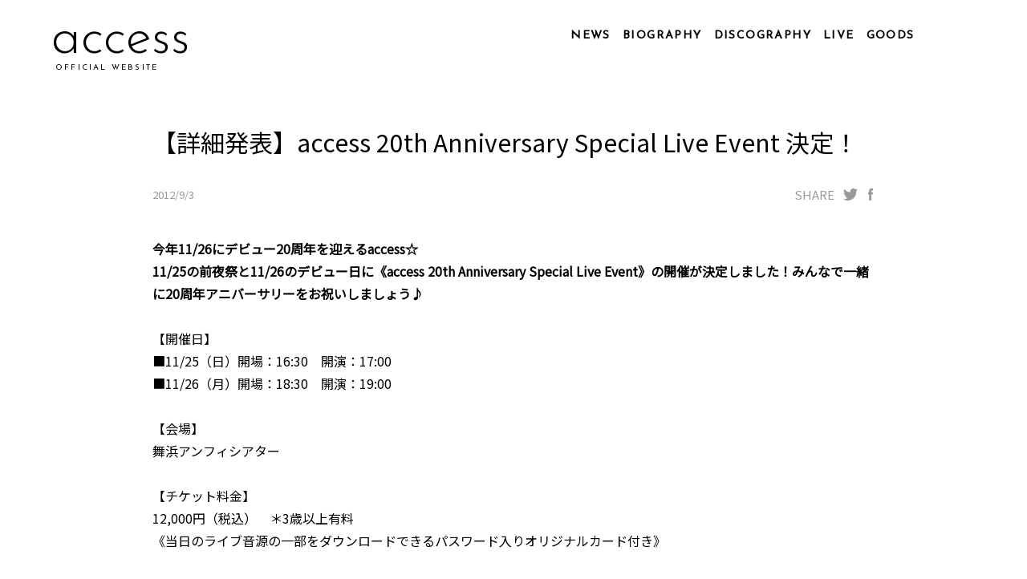

--- FILE ---
content_type: text/html; charset=UTF-8
request_url: https://admin.www.access-web.jp/news_detail.php?id=267
body_size: 3007
content:

<!DOCTYPE html>
<html lang="ja">
<head>
  <meta charset="utf-8">
  <meta name="viewport" content="width=device-width, initial-scale=1.0, minimum-scale=1.0, maximum-scale=1.0, user-scalable=0">
  <title>NEWS | access official website</title>
    <link rel="canonical" content="http://www.access-web.jp/">
  <!-- <meta name="format-detection" content="telephone=no"> -->
  <meta name="Keywords" content="access,アクセス,axs,浅倉大介,貴水博之,大ちゃん,HIRO,アククラ,シンクビート,sync beat" />
  <meta name="description" content="accessオフィシャルサイト。ニュース、バイオグラフィー、ディスコグラフィー、LIVE情報など。">
  <meta property="og:locale" content="ja_JP">
  <meta property="og:type" content="article">
  <meta property="og:title" content="【詳細発表】access 20th Anniversary Special Live Event 決定！">
  <meta property="og:description" content="【詳細発表】access 20th Anniversary Special Live Event 決定！">
  <meta property="og:url" content="https://admin.www.access-web.jp/news_detail.php?id=267">
  <meta property="og:image" content="https://admin.www.access-web.jp/common/images/ogp-image.jpg?20240603">
  <meta name="twitter:card" content="summary_large_image">
  <meta name="twitter:site" content="@access_official" />	        <meta name="twitter:title" content="access official website">
  <meta name="twitter:description" content="【詳細発表】access 20th Anniversary Special Live Event 決定！">
  <meta name="twitter:image" content="https://admin.www.access-web.jp/common/images/ogp-image.jpg?20240603">
  <meta name="theme-color" content="#000000">   <!-- for Android Chrom Tab Color -->
  <!-- icon,favicon -->
  <link rel="icon" href="favicon.ico">
  <link rel="apple-touch-icon" sizes="180x180" href="apple-touch-icon.png">
  <meta name="application-name" content="【詳細発表】access 20th Anniversary Special Live Event 決定！"/>
  <meta name="apple-mobile-web-app-title" content="【詳細発表】access 20th Anniversary Special Live Event 決定！">

  <!--ページ専-->
  <link rel="stylesheet" href="common/css/news.css?v=20230329" media="all">
  <!--共通-->
  <script type="text/javascript" src="common/js/jquery-2.2.4.min.js"></script>
  <script type="text/javascript" src="common/js/jquery-ui.min.js"></script>
  <script type="text/javascript" src="common/js/common.js"></script>
  <!--ページ専-->
  <script type="text/javascript" src="common/js/jquery.inview.min.js"></script>
  <script type="text/javascript" src="common/js/shuffle-letters.js"></script>

  <!-- shuffle-letters↓ -->
  <script type="text/javascript">
  $(function(){
    var slt = document.querySelectorAll('.shuffle_letters');
    window.setTimeout( function() {
      for( var i=0; i<slt.length; i++) {  slt[i].hidden = false; }
      shuffleLetters(slt,{
        step: 5,
        fps: 13
      });
    } , 300 );   });
</script>
<!-- shuffle-letters ↑ -->
</head>


<body id="top">
  <div class="bodyWrapper">

    <section class="section_upper">
      <a href="https://admin.www.access-web.jp/" id="accessText" class="shuffle_letters" hidden>access</a>
      <div class="mask_area"></div>
      <!-- ヘッダーはここから -->
      <div id="header" class="lwr">
          <ul class="pcNavi">
    <li class="navi00"><a href="https://admin.www.access-web.jp/news.php"><p class="shuffle_letters" hidden>NEWS</p></a></li>
    <li class="navi01"><a href="https://admin.www.access-web.jp/biography_p.php"><p class="shuffle_letters" hidden>BIOGRAPHY</p></a></li>
    <li class="navi02"><a href="https://admin.www.access-web.jp/discography.php"><p class="shuffle_letters" hidden>DISCOGRAPHY</p></a></li>
    <li class="navi03"><a href="https://admin.www.access-web.jp/live.php"><p class="shuffle_letters" hidden>LIVE</p></a></li>
    <li class="navi05"><a href="https://access-store.jp/" target="_blank"><p class="shuffle_letters" hidden>GOODS</p></a></li>
        <li class="navi07 sns"><a href="https://www.youtube.com/user/accessofficial" target="_blank"></a></li>
    <li class="navi08 sns"><a href="https://fanicon.net/fancommunities/2058" target="_blank"></a></li>
    <li class="navi09 sns"><a href="https://twitter.com/access_official" target="_blank"></a></li>
  </ul>
  <div class="spmenu">
    <div class="burger" id="icoburger">
      <div class="burger-lines"></div>
    </div>
    <!-- <p class="menup">MENU</p> -->
    <div class="spdl" id="drwmenu">

      <div class="clearfix">
        <div class="linkline"><a href="https://admin.www.access-web.jp/news.php" ><p class="activebtn">NEWS</p></a></div>
        <div class="linkline"><a href="https://admin.www.access-web.jp/biography_p.php"><p class="activebtn">BIOGRAPHY</p></a></div>
        <div class="linkline"><a href="https://admin.www.access-web.jp/discography.php"><p class="activebtn">DISCOGRAPHY</p></a></div>
        <div class="linkline"><a href="https://admin.www.access-web.jp/live.php"><p class="activebtn">LIVE</p></a></div>
        <div class="linkline"><a href="https://access-store.jp/" target="_blank"><p class="activebtn">GOODS</p></a></div>
      </div>
      <div class="linkline sns clearfix">
                <div class="ytb"><a href="https://www.youtube.com/user/accessofficial" target="_blank">YOUTUBE</a></div>
        <div class="nico"><a href="https://fanicon.net/fancommunities/2058" target="_blank">NICONICO</a></div>
        <div class="twt"><a href="https://twitter.com/access_official" target="_blank">TWITTER</a></div>
      </div>

    </div>
  </div>
      </div>
      <!-- ヘッダーはここまで -->
    </section>

    <div id="MainWrapper">
      <section class="section_general">
        <div id="newsArea" class="news_area">
          <!-- <div id="newstitle" class="shuffle_letters block_title" hidden>NEWS</div> -->
          <!-- <div class="leader_wrap"><div class="leader"></div></div> -->

          <div class="newsDetailArea">
            <div class="newsHead">
                  <div class="newsTitle">【詳細発表】access 20th Anniversary Special Live Event 決定！</div>
    <div class="dateSns">
            <div class="newsDate">2012/9/3
</div>
      <div class="snsShare">
        <span>SHARE</span>
        <div class="twitter">
                              <a href="https://twitter.com/intent/tweet?url=https://admin.www.access-web.jp/news_detail.php?id=267&text=【詳細発表】access 20th Anniversary Special Live Event 決定！" target="_blank"></a>
        </div>
        <div class="facebook">
                <a href="https://www.facebook.com/sharer/sharer.php?u=https://admin.www.access-web.jp/news_detail.php?id=267" target="_blank"></a>
      </div>
    </div>
  </div>
  <div class="newsContsWrap">
    <div class="newsBody">
      <p>
        <span class="bold">今年11/26にデビュー20周年を迎えるaccess☆<br />11/25の前夜祭と11/26のデビュー日に《access 20th Anniversary Special Live Event》の開催が決定しました！みんなで一緒に20周年アニバーサリーをお祝いしましょう♪</span><br /><br />【開催日】<br />■11/25（日）開場：16:30　開演：17:00<br />■11/26（月）開場：18:30　開演：19:00<br /><br />【会場】<br />舞浜アンフィシアター<br /><br />【チケット料金】<br />12,000円（税込）　＊3歳以上有料<br />《当日のライブ音源の一部をダウンロードできるパスワード入りオリジナルカード付き》<br /><br />【問い合わせ】<br />ホットスタッフプロモーション　03-5720-9999<br /><br />【チケット一般発売】<br />10/13（土）～<br /><br />＊FCチケット先行予約のご案内は近日中に各FCから発送させて頂きます。    </p>
  </div>
</div>
            </div>
          </div>
          <div class="btnBack">
            <!-- <button class="btn" type="button" onclick="history.back()">戻る</button> -->
            <a class="animated-arrow" href="javascript:history.back();">
              <span class="abs_box"></span>
              <span class="the-arrow -left"><span class="shaft"></span></span>
              <span class="main">
                <span class="text">BACK</span>
                <span class="the-arrow -right"><span class="shaft"></span></span>
              </span>
            </a>
          </div>
        </div>
      </section>  <!-- /.section_general -->  <!-- /#contents -->
    </div><!-- #MainWrapper -->



    <!-- フッターはここから -->
    <div id="footer">
  <div class="inner">
    <ul class="ftNavi">
      <li class="news"><a href="https://admin.www.access-web.jp/news.php"><span>NEWS</span></a></li>
      <li class="biog"><a href="https://admin.www.access-web.jp/biography_p.php"><span>BIOGRAPHY</span></a></li>
      <li class="disc"><a href="https://admin.www.access-web.jp/discography.php"><span>DISCOGRAPHY</span></a></li>
      <li class="live"><a href="https://admin.www.access-web.jp/live.php"><span>LIVE</span></a></li>
      <li class="good"><a href="https://access-store.jp/" target="_blank"><span>GOODS</span></a></li>
    </ul>
    <ul class="fsnsNavi">
            <li class="ytb"><a href="https://www.youtube.com/user/accessofficial" target="_blank"><p></p></a></li>
      <li class="nico"><a href="https://fanicon.net/fancommunities/2058" target="_blank"><p></p></a></li>
      <li class="twt"><a href="https://twitter.com/access_official" target="_blank"><p></p></a></li>
    </ul>
    <div class="copy"><span class="at">©</span><span class="ac">access</span>ALL RIGHTS RESERVED</div>
    <div class="scrollUp">
      <a href="#top">PAGETOP</a>
    </div>
  </div>
</div>
    <!-- フッターはここまで --><!-- /.bodyWrap -->

  </div>
</body>
</html>


--- FILE ---
content_type: image/svg+xml
request_url: https://admin.www.access-web.jp/common/images/svg/icon_ytb_wht.svg
body_size: 795
content:
<?xml version="1.0" encoding="utf-8"?>
<!-- Generator: Adobe Illustrator 24.0.2, SVG Export Plug-In . SVG Version: 6.00 Build 0)  -->
<svg version="1.0" id="Layer_1" xmlns="http://www.w3.org/2000/svg" xmlns:xlink="http://www.w3.org/1999/xlink" x="0px" y="0px"
	 width="22px" height="30px" viewBox="0 0 22 30" style="enable-background:new 0 0 22 30;" xml:space="preserve">
<style type="text/css">
	.st0{fill:#FFFFFF;}
</style>
<title>yt_icon_mono_dark</title>
<path class="st0" d="M21.2,9.8c-0.2-0.9-1-1.6-1.9-1.9C17.7,7.5,11,7.5,11,7.5s-6.7,0-8.3,0.4C1.8,8.2,1,8.9,0.8,9.8
	C0.4,11.5,0.4,15,0.4,15s0,3.5,0.4,5.2c0.2,0.9,1,1.6,1.9,1.9c1.7,0.4,8.3,0.4,8.3,0.4s6.7,0,8.3-0.4c0.9-0.3,1.6-1,1.9-1.9
	c0.4-1.7,0.4-5.2,0.4-5.2S21.6,11.5,21.2,9.8z M8.8,18.2v-6.3l5.6,3.2L8.8,18.2z"/>
</svg>


--- FILE ---
content_type: text/javascript
request_url: https://admin.www.access-web.jp/common/js/shuffle-letters.js
body_size: 11197
content:
(function(f){if(typeof exports==="object"&&typeof module!=="undefined"){module.exports=f()}else if(typeof define==="function"&&define.amd){define([],f)}else{var g;if(typeof window!=="undefined"){g=window}else if(typeof global!=="undefined"){g=global}else if(typeof self!=="undefined"){g=self}else{g=this}g.shuffleLetters=f()}})(function(){var define,module,exports;return(function e(t,n,r){function s(o,u){if(!n[o]){if(!t[o]){var a=typeof require=="function"&&require;if(!u&&a)return a(o,!0);if(i)return i(o,!0);var f=new Error("Cannot find module '"+o+"'");throw f.code="MODULE_NOT_FOUND",f}var l=n[o]={exports:{}};t[o][0].call(l.exports,function(e){var n=t[o][1][e];return s(n?n:e)},l,l.exports,e,t,n,r)}return n[o].exports}var i=typeof require=="function"&&require;for(var o=0;o<r.length;o++)s(r[o]);return s})({1:[function(require,module,exports){module.exports={"default":require("core-js/library/fn/array/from"),__esModule:true};},{"core-js/library/fn/array/from":4}],2:[function(require,module,exports){module.exports={"default":require("core-js/library/fn/object/assign"),__esModule:true};},{"core-js/library/fn/object/assign":5}],3:[function(require,module,exports){module.exports={"default":require("core-js/library/fn/promise"),__esModule:true};},{"core-js/library/fn/promise":6}],4:[function(require,module,exports){require('../../modules/es6.string.iterator');require('../../modules/es6.array.from');module.exports=require('../../modules/_core').Array.from;},{"../../modules/_core":14,"../../modules/es6.array.from":71,"../../modules/es6.string.iterator":76}],5:[function(require,module,exports){require('../../modules/es6.object.assign');module.exports=require('../../modules/_core').Object.assign;},{"../../modules/_core":14,"../../modules/es6.object.assign":73}],6:[function(require,module,exports){require('../modules/es6.object.to-string');require('../modules/es6.string.iterator');require('../modules/web.dom.iterable');require('../modules/es6.promise');module.exports=require('../modules/_core').Promise;},{"../modules/_core":14,"../modules/es6.object.to-string":74,"../modules/es6.promise":75,"../modules/es6.string.iterator":76,"../modules/web.dom.iterable":77}],7:[function(require,module,exports){module.exports=function(it){if(typeof it!='function')throw TypeError(it+' is not a function!');return it;};},{}],8:[function(require,module,exports){module.exports=function(){};},{}],9:[function(require,module,exports){module.exports=function(it,Constructor,name,forbiddenField){if(!(it instanceof Constructor)||(forbiddenField!==undefined&&forbiddenField in it)){throw TypeError(name+': incorrect invocation!');}return it;};},{}],10:[function(require,module,exports){var isObject=require('./_is-object');module.exports=function(it){if(!isObject(it))throw TypeError(it+' is not an object!');return it;};},{"./_is-object":32}],11:[function(require,module,exports){var toIObject=require('./_to-iobject'),toLength=require('./_to-length'),toIndex=require('./_to-index');module.exports=function(IS_INCLUDES){return function($this,el,fromIndex){var O=toIObject($this),length=toLength(O.length),index=toIndex(fromIndex,length),value;if(IS_INCLUDES&&el!=el)while(length>index){value=O[index++];if(value!=value)return true;}else for(;length>index;index++)if(IS_INCLUDES||index in O){if(O[index]===el)return IS_INCLUDES||index||0;}return!IS_INCLUDES&&-1;};};},{"./_to-index":62,"./_to-iobject":64,"./_to-length":65}],12:[function(require,module,exports){var cof=require('./_cof'),TAG=require('./_wks')('toStringTag'),ARG=cof(function(){return arguments;}())=='Arguments';var tryGet=function(it,key){try{return it[key];}catch(e){}};module.exports=function(it){var O,T,B;return it===undefined?'Undefined':it===null?'Null':typeof(T=tryGet(O=Object(it),TAG))=='string'?T:ARG?cof(O):(B=cof(O))=='Object'&&typeof O.callee=='function'?'Arguments':B;};},{"./_cof":13,"./_wks":69}],13:[function(require,module,exports){var toString={}.toString;module.exports=function(it){return toString.call(it).slice(8,-1);};},{}],14:[function(require,module,exports){var core=module.exports={version:'2.4.0'};if(typeof __e=='number')__e=core;},{}],15:[function(require,module,exports){'use strict';var $defineProperty=require('./_object-dp'),createDesc=require('./_property-desc');module.exports=function(object,index,value){if(index in object)$defineProperty.f(object,index,createDesc(0,value));else object[index]=value;};},{"./_object-dp":43,"./_property-desc":51}],16:[function(require,module,exports){var aFunction=require('./_a-function');module.exports=function(fn,that,length){aFunction(fn);if(that===undefined)return fn;switch(length){case 1:return function(a){return fn.call(that,a);};case 2:return function(a,b){return fn.call(that,a,b);};case 3:return function(a,b,c){return fn.call(that,a,b,c);};}
return function(){return fn.apply(that,arguments);};};},{"./_a-function":7}],17:[function(require,module,exports){module.exports=function(it){if(it==undefined)throw TypeError("Can't call method on  "+ it);return it;};},{}],18:[function(require,module,exports){module.exports=!require('./_fails')(function(){return Object.defineProperty({},'a',{get:function(){return 7;}}).a!=7;});},{"./_fails":22}],19:[function(require,module,exports){var isObject=require('./_is-object'),document=require('./_global').document,is=isObject(document)&&isObject(document.createElement);module.exports=function(it){return is?document.createElement(it):{};};},{"./_global":24,"./_is-object":32}],20:[function(require,module,exports){module.exports=('constructor,hasOwnProperty,isPrototypeOf,propertyIsEnumerable,toLocaleString,toString,valueOf').split(',');},{}],21:[function(require,module,exports){var global=require('./_global'),core=require('./_core'),ctx=require('./_ctx'),hide=require('./_hide'),PROTOTYPE='prototype';var $export=function(type,name,source){var IS_FORCED=type&$export.F,IS_GLOBAL=type&$export.G,IS_STATIC=type&$export.S,IS_PROTO=type&$export.P,IS_BIND=type&$export.B,IS_WRAP=type&$export.W,exports=IS_GLOBAL?core:core[name]||(core[name]={}),expProto=exports[PROTOTYPE],target=IS_GLOBAL?global:IS_STATIC?global[name]:(global[name]||{})[PROTOTYPE],key,own,out;if(IS_GLOBAL)source=name;for(key in source){own=!IS_FORCED&&target&&target[key]!==undefined;if(own&&key in exports)continue;out=own?target[key]:source[key];exports[key]=IS_GLOBAL&&typeof target[key]!='function'?source[key]:IS_BIND&&own?ctx(out,global):IS_WRAP&&target[key]==out?(function(C){var F=function(a,b,c){if(this instanceof C){switch(arguments.length){case 0:return new C;case 1:return new C(a);case 2:return new C(a,b);}return new C(a,b,c);}return C.apply(this,arguments);};F[PROTOTYPE]=C[PROTOTYPE];return F;})(out):IS_PROTO&&typeof out=='function'?ctx(Function.call,out):out;if(IS_PROTO){(exports.virtual||(exports.virtual={}))[key]=out;if(type&$export.R&&expProto&&!expProto[key])hide(expProto,key,out);}}};$export.F=1;$export.G=2;$export.S=4;$export.P=8;$export.B=16;$export.W=32;$export.U=64;$export.R=128;module.exports=$export;},{"./_core":14,"./_ctx":16,"./_global":24,"./_hide":26}],22:[function(require,module,exports){module.exports=function(exec){try{return!!exec();}catch(e){return true;}};},{}],23:[function(require,module,exports){var ctx=require('./_ctx'),call=require('./_iter-call'),isArrayIter=require('./_is-array-iter'),anObject=require('./_an-object'),toLength=require('./_to-length'),getIterFn=require('./core.get-iterator-method'),BREAK={},RETURN={};var exports=module.exports=function(iterable,entries,fn,that,ITERATOR){var iterFn=ITERATOR?function(){return iterable;}:getIterFn(iterable),f=ctx(fn,that,entries?2:1),index=0,length,step,iterator,result;if(typeof iterFn!='function')throw TypeError(iterable+' is not iterable!');if(isArrayIter(iterFn))for(length=toLength(iterable.length);length>index;index++){result=entries?f(anObject(step=iterable[index])[0],step[1]):f(iterable[index]);if(result===BREAK||result===RETURN)return result;}else for(iterator=iterFn.call(iterable);!(step=iterator.next()).done;){result=call(iterator,f,step.value,entries);if(result===BREAK||result===RETURN)return result;}};exports.BREAK=BREAK;exports.RETURN=RETURN;},{"./_an-object":10,"./_ctx":16,"./_is-array-iter":31,"./_iter-call":33,"./_to-length":65,"./core.get-iterator-method":70}],24:[function(require,module,exports){var global=module.exports=typeof window!='undefined'&&window.Math==Math?window:typeof self!='undefined'&&self.Math==Math?self:Function('return this')();if(typeof __g=='number')__g=global;},{}],25:[function(require,module,exports){var hasOwnProperty={}.hasOwnProperty;module.exports=function(it,key){return hasOwnProperty.call(it,key);};},{}],26:[function(require,module,exports){var dP=require('./_object-dp'),createDesc=require('./_property-desc');module.exports=require('./_descriptors')?function(object,key,value){return dP.f(object,key,createDesc(1,value));}:function(object,key,value){object[key]=value;return object;};},{"./_descriptors":18,"./_object-dp":43,"./_property-desc":51}],27:[function(require,module,exports){module.exports=require('./_global').document&&document.documentElement;},{"./_global":24}],28:[function(require,module,exports){module.exports=!require('./_descriptors')&&!require('./_fails')(function(){return Object.defineProperty(require('./_dom-create')('div'),'a',{get:function(){return 7;}}).a!=7;});},{"./_descriptors":18,"./_dom-create":19,"./_fails":22}],29:[function(require,module,exports){module.exports=function(fn,args,that){var un=that===undefined;switch(args.length){case 0:return un?fn():fn.call(that);case 1:return un?fn(args[0]):fn.call(that,args[0]);case 2:return un?fn(args[0],args[1]):fn.call(that,args[0],args[1]);case 3:return un?fn(args[0],args[1],args[2]):fn.call(that,args[0],args[1],args[2]);case 4:return un?fn(args[0],args[1],args[2],args[3]):fn.call(that,args[0],args[1],args[2],args[3]);}return fn.apply(that,args);};},{}],30:[function(require,module,exports){var cof=require('./_cof');module.exports=Object('z').propertyIsEnumerable(0)?Object:function(it){return cof(it)=='String'?it.split(''):Object(it);};},{"./_cof":13}],31:[function(require,module,exports){var Iterators=require('./_iterators'),ITERATOR=require('./_wks')('iterator'),ArrayProto=Array.prototype;module.exports=function(it){return it!==undefined&&(Iterators.Array===it||ArrayProto[ITERATOR]===it);};},{"./_iterators":38,"./_wks":69}],32:[function(require,module,exports){module.exports=function(it){return typeof it==='object'?it!==null:typeof it==='function';};},{}],33:[function(require,module,exports){var anObject=require('./_an-object');module.exports=function(iterator,fn,value,entries){try{return entries?fn(anObject(value)[0],value[1]):fn(value);}catch(e){var ret=iterator['return'];if(ret!==undefined)anObject(ret.call(iterator));throw e;}};},{"./_an-object":10}],34:[function(require,module,exports){'use strict';var create=require('./_object-create'),descriptor=require('./_property-desc'),setToStringTag=require('./_set-to-string-tag'),IteratorPrototype={};require('./_hide')(IteratorPrototype,require('./_wks')('iterator'),function(){return this;});module.exports=function(Constructor,NAME,next){Constructor.prototype=create(IteratorPrototype,{next:descriptor(1,next)});setToStringTag(Constructor,NAME+' Iterator');};},{"./_hide":26,"./_object-create":42,"./_property-desc":51,"./_set-to-string-tag":56,"./_wks":69}],35:[function(require,module,exports){'use strict';var LIBRARY=require('./_library'),$export=require('./_export'),redefine=require('./_redefine'),hide=require('./_hide'),has=require('./_has'),Iterators=require('./_iterators'),$iterCreate=require('./_iter-create'),setToStringTag=require('./_set-to-string-tag'),getPrototypeOf=require('./_object-gpo'),ITERATOR=require('./_wks')('iterator'),BUGGY=!([].keys&&'next'in[].keys()),FF_ITERATOR='@@iterator',KEYS='keys',VALUES='values';var returnThis=function(){return this;};module.exports=function(Base,NAME,Constructor,next,DEFAULT,IS_SET,FORCED){$iterCreate(Constructor,NAME,next);var getMethod=function(kind){if(!BUGGY&&kind in proto)return proto[kind];switch(kind){case KEYS:return function keys(){return new Constructor(this,kind);};case VALUES:return function values(){return new Constructor(this,kind);};}return function entries(){return new Constructor(this,kind);};};var TAG=NAME+' Iterator',DEF_VALUES=DEFAULT==VALUES,VALUES_BUG=false,proto=Base.prototype,$native=proto[ITERATOR]||proto[FF_ITERATOR]||DEFAULT&&proto[DEFAULT],$default=$native||getMethod(DEFAULT),$entries=DEFAULT?!DEF_VALUES?$default:getMethod('entries'):undefined,$anyNative=NAME=='Array'?proto.entries||$native:$native,methods,key,IteratorPrototype;if($anyNative){IteratorPrototype=getPrototypeOf($anyNative.call(new Base));if(IteratorPrototype!==Object.prototype){setToStringTag(IteratorPrototype,TAG,true);if(!LIBRARY&&!has(IteratorPrototype,ITERATOR))hide(IteratorPrototype,ITERATOR,returnThis);}}
if(DEF_VALUES&&$native&&$native.name!==VALUES){VALUES_BUG=true;$default=function values(){return $native.call(this);};}
if((!LIBRARY||FORCED)&&(BUGGY||VALUES_BUG||!proto[ITERATOR])){hide(proto,ITERATOR,$default);}
Iterators[NAME]=$default;Iterators[TAG]=returnThis;if(DEFAULT){methods={values:DEF_VALUES?$default:getMethod(VALUES),keys:IS_SET?$default:getMethod(KEYS),entries:$entries};if(FORCED)for(key in methods){if(!(key in proto))redefine(proto,key,methods[key]);}else $export($export.P+ $export.F*(BUGGY||VALUES_BUG),NAME,methods);}
return methods;};},{"./_export":21,"./_has":25,"./_hide":26,"./_iter-create":34,"./_iterators":38,"./_library":39,"./_object-gpo":47,"./_redefine":53,"./_set-to-string-tag":56,"./_wks":69}],36:[function(require,module,exports){var ITERATOR=require('./_wks')('iterator'),SAFE_CLOSING=false;try{var riter=[7][ITERATOR]();riter['return']=function(){SAFE_CLOSING=true;};Array.from(riter,function(){throw 2;});}catch(e){}
module.exports=function(exec,skipClosing){if(!skipClosing&&!SAFE_CLOSING)return false;var safe=false;try{var arr=[7],iter=arr[ITERATOR]();iter.next=function(){return{done:safe=true};};arr[ITERATOR]=function(){return iter;};exec(arr);}catch(e){}
return safe;};},{"./_wks":69}],37:[function(require,module,exports){module.exports=function(done,value){return{value:value,done:!!done};};},{}],38:[function(require,module,exports){module.exports={};},{}],39:[function(require,module,exports){module.exports=true;},{}],40:[function(require,module,exports){var global=require('./_global'),macrotask=require('./_task').set,Observer=global.MutationObserver||global.WebKitMutationObserver,process=global.process,Promise=global.Promise,isNode=require('./_cof')(process)=='process';module.exports=function(){var head,last,notify;var flush=function(){var parent,fn;if(isNode&&(parent=process.domain))parent.exit();while(head){fn=head.fn;head=head.next;try{fn();}catch(e){if(head)notify();else last=undefined;throw e;}}last=undefined;if(parent)parent.enter();};if(isNode){notify=function(){process.nextTick(flush);};}else if(Observer){var toggle=true,node=document.createTextNode('');new Observer(flush).observe(node,{characterData:true});notify=function(){node.data=toggle=!toggle;};}else if(Promise&&Promise.resolve){var promise=Promise.resolve();notify=function(){promise.then(flush);};}else{notify=function(){macrotask.call(global,flush);};}
return function(fn){var task={fn:fn,next:undefined};if(last)last.next=task;if(!head){head=task;notify();}last=task;};};},{"./_cof":13,"./_global":24,"./_task":61}],41:[function(require,module,exports){'use strict';var getKeys=require('./_object-keys'),gOPS=require('./_object-gops'),pIE=require('./_object-pie'),toObject=require('./_to-object'),IObject=require('./_iobject'),$assign=Object.assign;module.exports=!$assign||require('./_fails')(function(){var A={},B={},S=Symbol(),K='abcdefghijklmnopqrst';A[S]=7;K.split('').forEach(function(k){B[k]=k;});return $assign({},A)[S]!=7||Object.keys($assign({},B)).join('')!=K;})?function assign(target,source){var T=toObject(target),aLen=arguments.length,index=1,getSymbols=gOPS.f,isEnum=pIE.f;while(aLen>index){var S=IObject(arguments[index++]),keys=getSymbols?getKeys(S).concat(getSymbols(S)):getKeys(S),length=keys.length,j=0,key;while(length>j)if(isEnum.call(S,key=keys[j++]))T[key]=S[key];}return T;}:$assign;},{"./_fails":22,"./_iobject":30,"./_object-gops":46,"./_object-keys":49,"./_object-pie":50,"./_to-object":66}],42:[function(require,module,exports){var anObject=require('./_an-object'),dPs=require('./_object-dps'),enumBugKeys=require('./_enum-bug-keys'),IE_PROTO=require('./_shared-key')('IE_PROTO'),Empty=function(){},PROTOTYPE='prototype';var createDict=function(){var iframe=require('./_dom-create')('iframe'),i=enumBugKeys.length,gt='>',iframeDocument;iframe.style.display='none';require('./_html').appendChild(iframe);iframe.src='javascript:';iframeDocument=iframe.contentWindow.document;iframeDocument.open();iframeDocument.write('<script>document.F=Object</script'+ gt);iframeDocument.close();createDict=iframeDocument.F;while(i--)delete createDict[PROTOTYPE][enumBugKeys[i]];return createDict();};module.exports=Object.create||function create(O,Properties){var result;if(O!==null){Empty[PROTOTYPE]=anObject(O);result=new Empty;Empty[PROTOTYPE]=null;result[IE_PROTO]=O;}else result=createDict();return Properties===undefined?result:dPs(result,Properties);};},{"./_an-object":10,"./_dom-create":19,"./_enum-bug-keys":20,"./_html":27,"./_object-dps":44,"./_shared-key":57}],43:[function(require,module,exports){var anObject=require('./_an-object'),IE8_DOM_DEFINE=require('./_ie8-dom-define'),toPrimitive=require('./_to-primitive'),dP=Object.defineProperty;exports.f=require('./_descriptors')?Object.defineProperty:function defineProperty(O,P,Attributes){anObject(O);P=toPrimitive(P,true);anObject(Attributes);if(IE8_DOM_DEFINE)try{return dP(O,P,Attributes);}catch(e){}
if('get'in Attributes||'set'in Attributes)throw TypeError('Accessors not supported!');if('value'in Attributes)O[P]=Attributes.value;return O;};},{"./_an-object":10,"./_descriptors":18,"./_ie8-dom-define":28,"./_to-primitive":67}],44:[function(require,module,exports){var dP=require('./_object-dp'),anObject=require('./_an-object'),getKeys=require('./_object-keys');module.exports=require('./_descriptors')?Object.defineProperties:function defineProperties(O,Properties){anObject(O);var keys=getKeys(Properties),length=keys.length,i=0,P;while(length>i)dP.f(O,P=keys[i++],Properties[P]);return O;};},{"./_an-object":10,"./_descriptors":18,"./_object-dp":43,"./_object-keys":49}],45:[function(require,module,exports){var pIE=require('./_object-pie'),createDesc=require('./_property-desc'),toIObject=require('./_to-iobject'),toPrimitive=require('./_to-primitive'),has=require('./_has'),IE8_DOM_DEFINE=require('./_ie8-dom-define'),gOPD=Object.getOwnPropertyDescriptor;exports.f=require('./_descriptors')?gOPD:function getOwnPropertyDescriptor(O,P){O=toIObject(O);P=toPrimitive(P,true);if(IE8_DOM_DEFINE)try{return gOPD(O,P);}catch(e){}
if(has(O,P))return createDesc(!pIE.f.call(O,P),O[P]);};},{"./_descriptors":18,"./_has":25,"./_ie8-dom-define":28,"./_object-pie":50,"./_property-desc":51,"./_to-iobject":64,"./_to-primitive":67}],46:[function(require,module,exports){exports.f=Object.getOwnPropertySymbols;},{}],47:[function(require,module,exports){var has=require('./_has'),toObject=require('./_to-object'),IE_PROTO=require('./_shared-key')('IE_PROTO'),ObjectProto=Object.prototype;module.exports=Object.getPrototypeOf||function(O){O=toObject(O);if(has(O,IE_PROTO))return O[IE_PROTO];if(typeof O.constructor=='function'&&O instanceof O.constructor){return O.constructor.prototype;}return O instanceof Object?ObjectProto:null;};},{"./_has":25,"./_shared-key":57,"./_to-object":66}],48:[function(require,module,exports){var has=require('./_has'),toIObject=require('./_to-iobject'),arrayIndexOf=require('./_array-includes')(false),IE_PROTO=require('./_shared-key')('IE_PROTO');module.exports=function(object,names){var O=toIObject(object),i=0,result=[],key;for(key in O)if(key!=IE_PROTO)has(O,key)&&result.push(key);while(names.length>i)if(has(O,key=names[i++])){~arrayIndexOf(result,key)||result.push(key);}
return result;};},{"./_array-includes":11,"./_has":25,"./_shared-key":57,"./_to-iobject":64}],49:[function(require,module,exports){var $keys=require('./_object-keys-internal'),enumBugKeys=require('./_enum-bug-keys');module.exports=Object.keys||function keys(O){return $keys(O,enumBugKeys);};},{"./_enum-bug-keys":20,"./_object-keys-internal":48}],50:[function(require,module,exports){exports.f={}.propertyIsEnumerable;},{}],51:[function(require,module,exports){module.exports=function(bitmap,value){return{enumerable:!(bitmap&1),configurable:!(bitmap&2),writable:!(bitmap&4),value:value};};},{}],52:[function(require,module,exports){var hide=require('./_hide');module.exports=function(target,src,safe){for(var key in src){if(safe&&target[key])target[key]=src[key];else hide(target,key,src[key]);}return target;};},{"./_hide":26}],53:[function(require,module,exports){module.exports=require('./_hide');},{"./_hide":26}],54:[function(require,module,exports){var isObject=require('./_is-object'),anObject=require('./_an-object');var check=function(O,proto){anObject(O);if(!isObject(proto)&&proto!==null)throw TypeError(proto+": can't set as prototype!");};module.exports={set:Object.setPrototypeOf||('__proto__'in{}?function(test,buggy,set){try{set=require('./_ctx')(Function.call,require('./_object-gopd').f(Object.prototype,'__proto__').set,2);set(test,[]);buggy=!(test instanceof Array);}catch(e){buggy=true;}
return function setPrototypeOf(O,proto){check(O,proto);if(buggy)O.__proto__=proto;else set(O,proto);return O;};}({},false):undefined),check:check};},{"./_an-object":10,"./_ctx":16,"./_is-object":32,"./_object-gopd":45}],55:[function(require,module,exports){'use strict';var global=require('./_global'),core=require('./_core'),dP=require('./_object-dp'),DESCRIPTORS=require('./_descriptors'),SPECIES=require('./_wks')('species');module.exports=function(KEY){var C=typeof core[KEY]=='function'?core[KEY]:global[KEY];if(DESCRIPTORS&&C&&!C[SPECIES])dP.f(C,SPECIES,{configurable:true,get:function(){return this;}});};},{"./_core":14,"./_descriptors":18,"./_global":24,"./_object-dp":43,"./_wks":69}],56:[function(require,module,exports){var def=require('./_object-dp').f,has=require('./_has'),TAG=require('./_wks')('toStringTag');module.exports=function(it,tag,stat){if(it&&!has(it=stat?it:it.prototype,TAG))def(it,TAG,{configurable:true,value:tag});};},{"./_has":25,"./_object-dp":43,"./_wks":69}],57:[function(require,module,exports){var shared=require('./_shared')('keys'),uid=require('./_uid');module.exports=function(key){return shared[key]||(shared[key]=uid(key));};},{"./_shared":58,"./_uid":68}],58:[function(require,module,exports){var global=require('./_global'),SHARED='__core-js_shared__',store=global[SHARED]||(global[SHARED]={});module.exports=function(key){return store[key]||(store[key]={});};},{"./_global":24}],59:[function(require,module,exports){var anObject=require('./_an-object'),aFunction=require('./_a-function'),SPECIES=require('./_wks')('species');module.exports=function(O,D){var C=anObject(O).constructor,S;return C===undefined||(S=anObject(C)[SPECIES])==undefined?D:aFunction(S);};},{"./_a-function":7,"./_an-object":10,"./_wks":69}],60:[function(require,module,exports){var toInteger=require('./_to-integer'),defined=require('./_defined');module.exports=function(TO_STRING){return function(that,pos){var s=String(defined(that)),i=toInteger(pos),l=s.length,a,b;if(i<0||i>=l)return TO_STRING?'':undefined;a=s.charCodeAt(i);return a<0xd800||a>0xdbff||i+ 1===l||(b=s.charCodeAt(i+ 1))<0xdc00||b>0xdfff?TO_STRING?s.charAt(i):a:TO_STRING?s.slice(i,i+ 2):(a- 0xd800<<10)+(b- 0xdc00)+ 0x10000;};};},{"./_defined":17,"./_to-integer":63}],61:[function(require,module,exports){var ctx=require('./_ctx'),invoke=require('./_invoke'),html=require('./_html'),cel=require('./_dom-create'),global=require('./_global'),process=global.process,setTask=global.setImmediate,clearTask=global.clearImmediate,MessageChannel=global.MessageChannel,counter=0,queue={},ONREADYSTATECHANGE='onreadystatechange',defer,channel,port;var run=function(){var id=+this;if(queue.hasOwnProperty(id)){var fn=queue[id];delete queue[id];fn();}};var listener=function(event){run.call(event.data);};if(!setTask||!clearTask){setTask=function setImmediate(fn){var args=[],i=1;while(arguments.length>i)args.push(arguments[i++]);queue[++counter]=function(){invoke(typeof fn=='function'?fn:Function(fn),args);};defer(counter);return counter;};clearTask=function clearImmediate(id){delete queue[id];};if(require('./_cof')(process)=='process'){defer=function(id){process.nextTick(ctx(run,id,1));};}else if(MessageChannel){channel=new MessageChannel;port=channel.port2;channel.port1.onmessage=listener;defer=ctx(port.postMessage,port,1);}else if(global.addEventListener&&typeof postMessage=='function'&&!global.importScripts){defer=function(id){global.postMessage(id+'','*');};global.addEventListener('message',listener,false);}else if(ONREADYSTATECHANGE in cel('script')){defer=function(id){html.appendChild(cel('script'))[ONREADYSTATECHANGE]=function(){html.removeChild(this);run.call(id);};};}else{defer=function(id){setTimeout(ctx(run,id,1),0);};}}
module.exports={set:setTask,clear:clearTask};},{"./_cof":13,"./_ctx":16,"./_dom-create":19,"./_global":24,"./_html":27,"./_invoke":29}],62:[function(require,module,exports){var toInteger=require('./_to-integer'),max=Math.max,min=Math.min;module.exports=function(index,length){index=toInteger(index);return index<0?max(index+ length,0):min(index,length);};},{"./_to-integer":63}],63:[function(require,module,exports){var ceil=Math.ceil,floor=Math.floor;module.exports=function(it){return isNaN(it=+it)?0:(it>0?floor:ceil)(it);};},{}],64:[function(require,module,exports){var IObject=require('./_iobject'),defined=require('./_defined');module.exports=function(it){return IObject(defined(it));};},{"./_defined":17,"./_iobject":30}],65:[function(require,module,exports){var toInteger=require('./_to-integer'),min=Math.min;module.exports=function(it){return it>0?min(toInteger(it),0x1fffffffffffff):0;};},{"./_to-integer":63}],66:[function(require,module,exports){var defined=require('./_defined');module.exports=function(it){return Object(defined(it));};},{"./_defined":17}],67:[function(require,module,exports){var isObject=require('./_is-object');module.exports=function(it,S){if(!isObject(it))return it;var fn,val;if(S&&typeof(fn=it.toString)=='function'&&!isObject(val=fn.call(it)))return val;if(typeof(fn=it.valueOf)=='function'&&!isObject(val=fn.call(it)))return val;if(!S&&typeof(fn=it.toString)=='function'&&!isObject(val=fn.call(it)))return val;throw TypeError("Can't convert object to primitive value");};},{"./_is-object":32}],68:[function(require,module,exports){var id=0,px=Math.random();module.exports=function(key){return'Symbol('.concat(key===undefined?'':key,')_',(++id+ px).toString(36));};},{}],69:[function(require,module,exports){var store=require('./_shared')('wks'),uid=require('./_uid'),Symbol=require('./_global').Symbol,USE_SYMBOL=typeof Symbol=='function';var $exports=module.exports=function(name){return store[name]||(store[name]=USE_SYMBOL&&Symbol[name]||(USE_SYMBOL?Symbol:uid)('Symbol.'+ name));};$exports.store=store;},{"./_global":24,"./_shared":58,"./_uid":68}],70:[function(require,module,exports){var classof=require('./_classof'),ITERATOR=require('./_wks')('iterator'),Iterators=require('./_iterators');module.exports=require('./_core').getIteratorMethod=function(it){if(it!=undefined)return it[ITERATOR]||it['@@iterator']||Iterators[classof(it)];};},{"./_classof":12,"./_core":14,"./_iterators":38,"./_wks":69}],71:[function(require,module,exports){'use strict';var ctx=require('./_ctx'),$export=require('./_export'),toObject=require('./_to-object'),call=require('./_iter-call'),isArrayIter=require('./_is-array-iter'),toLength=require('./_to-length'),createProperty=require('./_create-property'),getIterFn=require('./core.get-iterator-method');$export($export.S+ $export.F*!require('./_iter-detect')(function(iter){Array.from(iter);}),'Array',{from:function from(arrayLike){var O=toObject(arrayLike),C=typeof this=='function'?this:Array,aLen=arguments.length,mapfn=aLen>1?arguments[1]:undefined,mapping=mapfn!==undefined,index=0,iterFn=getIterFn(O),length,result,step,iterator;if(mapping)mapfn=ctx(mapfn,aLen>2?arguments[2]:undefined,2);if(iterFn!=undefined&&!(C==Array&&isArrayIter(iterFn))){for(iterator=iterFn.call(O),result=new C;!(step=iterator.next()).done;index++){createProperty(result,index,mapping?call(iterator,mapfn,[step.value,index],true):step.value);}}else{length=toLength(O.length);for(result=new C(length);length>index;index++){createProperty(result,index,mapping?mapfn(O[index],index):O[index]);}}
result.length=index;return result;}});},{"./_create-property":15,"./_ctx":16,"./_export":21,"./_is-array-iter":31,"./_iter-call":33,"./_iter-detect":36,"./_to-length":65,"./_to-object":66,"./core.get-iterator-method":70}],72:[function(require,module,exports){'use strict';var addToUnscopables=require('./_add-to-unscopables'),step=require('./_iter-step'),Iterators=require('./_iterators'),toIObject=require('./_to-iobject');module.exports=require('./_iter-define')(Array,'Array',function(iterated,kind){this._t=toIObject(iterated);this._i=0;this._k=kind;},function(){var O=this._t,kind=this._k,index=this._i++;if(!O||index>=O.length){this._t=undefined;return step(1);}
if(kind=='keys')return step(0,index);if(kind=='values')return step(0,O[index]);return step(0,[index,O[index]]);},'values');Iterators.Arguments=Iterators.Array;addToUnscopables('keys');addToUnscopables('values');addToUnscopables('entries');},{"./_add-to-unscopables":8,"./_iter-define":35,"./_iter-step":37,"./_iterators":38,"./_to-iobject":64}],73:[function(require,module,exports){var $export=require('./_export');$export($export.S+ $export.F,'Object',{assign:require('./_object-assign')});},{"./_export":21,"./_object-assign":41}],74:[function(require,module,exports){},{}],75:[function(require,module,exports){'use strict';var LIBRARY=require('./_library'),global=require('./_global'),ctx=require('./_ctx'),classof=require('./_classof'),$export=require('./_export'),isObject=require('./_is-object'),anObject=require('./_an-object'),aFunction=require('./_a-function'),anInstance=require('./_an-instance'),forOf=require('./_for-of'),setProto=require('./_set-proto').set,speciesConstructor=require('./_species-constructor'),task=require('./_task').set,microtask=require('./_microtask')(),PROMISE='Promise',TypeError=global.TypeError,process=global.process,$Promise=global[PROMISE],process=global.process,isNode=classof(process)=='process',empty=function(){},Internal,GenericPromiseCapability,Wrapper;var USE_NATIVE=!!function(){try{var promise=$Promise.resolve(1),FakePromise=(promise.constructor={})[require('./_wks')('species')]=function(exec){exec(empty,empty);};return(isNode||typeof PromiseRejectionEvent=='function')&&promise.then(empty)instanceof FakePromise;}catch(e){}}();var sameConstructor=function(a,b){return a===b||a===$Promise&&b===Wrapper;};var isThenable=function(it){var then;return isObject(it)&&typeof(then=it.then)=='function'?then:false;};var newPromiseCapability=function(C){return sameConstructor($Promise,C)?new PromiseCapability(C):new GenericPromiseCapability(C);};var PromiseCapability=GenericPromiseCapability=function(C){var resolve,reject;this.promise=new C(function($$resolve,$$reject){if(resolve!==undefined||reject!==undefined)throw TypeError('Bad Promise constructor');resolve=$$resolve;reject=$$reject;});this.resolve=aFunction(resolve);this.reject=aFunction(reject);};var perform=function(exec){try{exec();}catch(e){return{error:e};}};var notify=function(promise,isReject){if(promise._n)return;promise._n=true;var chain=promise._c;microtask(function(){var value=promise._v,ok=promise._s==1,i=0;var run=function(reaction){var handler=ok?reaction.ok:reaction.fail,resolve=reaction.resolve,reject=reaction.reject,domain=reaction.domain,result,then;try{if(handler){if(!ok){if(promise._h==2)onHandleUnhandled(promise);promise._h=1;}
if(handler===true)result=value;else{if(domain)domain.enter();result=handler(value);if(domain)domain.exit();}
if(result===reaction.promise){reject(TypeError('Promise-chain cycle'));}else if(then=isThenable(result)){then.call(result,resolve,reject);}else resolve(result);}else reject(value);}catch(e){reject(e);}};while(chain.length>i)run(chain[i++]);promise._c=[];promise._n=false;if(isReject&&!promise._h)onUnhandled(promise);});};var onUnhandled=function(promise){task.call(global,function(){var value=promise._v,abrupt,handler,console;if(isUnhandled(promise)){abrupt=perform(function(){if(isNode){process.emit('unhandledRejection',value,promise);}else if(handler=global.onunhandledrejection){handler({promise:promise,reason:value});}else if((console=global.console)&&console.error){console.error('Unhandled promise rejection',value);}});promise._h=isNode||isUnhandled(promise)?2:1;}promise._a=undefined;if(abrupt)throw abrupt.error;});};var isUnhandled=function(promise){if(promise._h==1)return false;var chain=promise._a||promise._c,i=0,reaction;while(chain.length>i){reaction=chain[i++];if(reaction.fail||!isUnhandled(reaction.promise))return false;}return true;};var onHandleUnhandled=function(promise){task.call(global,function(){var handler;if(isNode){process.emit('rejectionHandled',promise);}else if(handler=global.onrejectionhandled){handler({promise:promise,reason:promise._v});}});};var $reject=function(value){var promise=this;if(promise._d)return;promise._d=true;promise=promise._w||promise;promise._v=value;promise._s=2;if(!promise._a)promise._a=promise._c.slice();notify(promise,true);};var $resolve=function(value){var promise=this,then;if(promise._d)return;promise._d=true;promise=promise._w||promise;try{if(promise===value)throw TypeError("Promise can't be resolved itself");if(then=isThenable(value)){microtask(function(){var wrapper={_w:promise,_d:false};try{then.call(value,ctx($resolve,wrapper,1),ctx($reject,wrapper,1));}catch(e){$reject.call(wrapper,e);}});}else{promise._v=value;promise._s=1;notify(promise,false);}}catch(e){$reject.call({_w:promise,_d:false},e);}};if(!USE_NATIVE){$Promise=function Promise(executor){anInstance(this,$Promise,PROMISE,'_h');aFunction(executor);Internal.call(this);try{executor(ctx($resolve,this,1),ctx($reject,this,1));}catch(err){$reject.call(this,err);}};Internal=function Promise(executor){this._c=[];this._a=undefined;this._s=0;this._d=false;this._v=undefined;this._h=0;this._n=false;};Internal.prototype=require('./_redefine-all')($Promise.prototype,{then:function then(onFulfilled,onRejected){var reaction=newPromiseCapability(speciesConstructor(this,$Promise));reaction.ok=typeof onFulfilled=='function'?onFulfilled:true;reaction.fail=typeof onRejected=='function'&&onRejected;reaction.domain=isNode?process.domain:undefined;this._c.push(reaction);if(this._a)this._a.push(reaction);if(this._s)notify(this,false);return reaction.promise;},'catch':function(onRejected){return this.then(undefined,onRejected);}});PromiseCapability=function(){var promise=new Internal;this.promise=promise;this.resolve=ctx($resolve,promise,1);this.reject=ctx($reject,promise,1);};}
$export($export.G+ $export.W+ $export.F*!USE_NATIVE,{Promise:$Promise});require('./_set-to-string-tag')($Promise,PROMISE);require('./_set-species')(PROMISE);Wrapper=require('./_core')[PROMISE];$export($export.S+ $export.F*!USE_NATIVE,PROMISE,{reject:function reject(r){var capability=newPromiseCapability(this),$$reject=capability.reject;$$reject(r);return capability.promise;}});$export($export.S+ $export.F*(LIBRARY||!USE_NATIVE),PROMISE,{resolve:function resolve(x){if(x instanceof $Promise&&sameConstructor(x.constructor,this))return x;var capability=newPromiseCapability(this),$$resolve=capability.resolve;$$resolve(x);return capability.promise;}});$export($export.S+ $export.F*!(USE_NATIVE&&require('./_iter-detect')(function(iter){$Promise.all(iter)['catch'](empty);})),PROMISE,{all:function all(iterable){var C=this,capability=newPromiseCapability(C),resolve=capability.resolve,reject=capability.reject;var abrupt=perform(function(){var values=[],index=0,remaining=1;forOf(iterable,false,function(promise){var $index=index++,alreadyCalled=false;values.push(undefined);remaining++;C.resolve(promise).then(function(value){if(alreadyCalled)return;alreadyCalled=true;values[$index]=value;--remaining||resolve(values);},reject);});--remaining||resolve(values);});if(abrupt)reject(abrupt.error);return capability.promise;},race:function race(iterable){var C=this,capability=newPromiseCapability(C),reject=capability.reject;var abrupt=perform(function(){forOf(iterable,false,function(promise){C.resolve(promise).then(capability.resolve,reject);});});if(abrupt)reject(abrupt.error);return capability.promise;}});},{"./_a-function":7,"./_an-instance":9,"./_an-object":10,"./_classof":12,"./_core":14,"./_ctx":16,"./_export":21,"./_for-of":23,"./_global":24,"./_is-object":32,"./_iter-detect":36,"./_library":39,"./_microtask":40,"./_redefine-all":52,"./_set-proto":54,"./_set-species":55,"./_set-to-string-tag":56,"./_species-constructor":59,"./_task":61,"./_wks":69}],76:[function(require,module,exports){'use strict';var $at=require('./_string-at')(true);require('./_iter-define')(String,'String',function(iterated){this._t=String(iterated);this._i=0;},function(){var O=this._t,index=this._i,point;if(index>=O.length)return{value:undefined,done:true};point=$at(O,index);this._i+=point.length;return{value:point,done:false};});},{"./_iter-define":35,"./_string-at":60}],77:[function(require,module,exports){require('./es6.array.iterator');var global=require('./_global'),hide=require('./_hide'),Iterators=require('./_iterators'),TO_STRING_TAG=require('./_wks')('toStringTag');for(var collections=['NodeList','DOMTokenList','MediaList','StyleSheetList','CSSRuleList'],i=0;i<5;i++){var NAME=collections[i],Collection=global[NAME],proto=Collection&&Collection.prototype;if(proto&&!proto[TO_STRING_TAG])hide(proto,TO_STRING_TAG,NAME);Iterators[NAME]=Iterators.Array;}},{"./_global":24,"./_hide":26,"./_iterators":38,"./_wks":69,"./es6.array.iterator":72}],78:[function(require,module,exports){'use strict';var _assign=require('babel-runtime/core-js/object/assign');var _assign2=_interopRequireDefault(_assign);var _promise=require('babel-runtime/core-js/promise');var _promise2=_interopRequireDefault(_promise);var _from=require('babel-runtime/core-js/array/from');var _from2=_interopRequireDefault(_from);function _interopRequireDefault(obj){return obj&&obj.__esModule?obj:{default:obj};}
function range(start,end){return(0,_from2.default)({length:end- start+ 1},function(_,i){return i+ start;});}
function getRandomChar(type){var pool='';switch(type){case'lowerLetter':pool='abcdefghijklmnopqrstuvwxyz0123456789';break;case'upperLetter':pool='ABCDEFGHIJKLMNOPQRSTUVWXYZ0123456789';break;case'symbol':pool=',.?/\\(^)![]{}*&^%$#\'"';break;}
var poolArray=(0,_from2.default)(pool);return poolArray[Math.floor(Math.random()*poolArray.length)];}
function shuffleLetters(el,options){return new _promise2.default(function(resolve){if(el.dataset.shuffleLettersAnimated==='true'){return;}
el.dataset.shuffleLettersAnimated='true';var strArray=(0,_from2.default)(options.text||el.textContent);var types=[];var letters=[];strArray.forEach(function(char,i){if(char===' '){types[i]='space';return;}else if(/[a-z]/.test(char)){types[i]='lowerLetter';}else if(/[A-Z]/.test(char)){types[i]='upperLetter';}else{types[i]='symbol';}
letters.push(i);});el.textContent='';(function shuffle(start){var len=letters.length;var shuffledArray=[].concat(strArray);if(start>len){el.dataset.shuffleLettersAnimated='false';return resolve();}
range(Math.max(start,0),len).forEach(function(i){shuffledArray[letters[i]]=i<start+ options.step?getRandomChar(types[letters[i]]):'';});el.textContent=shuffledArray.join('');setTimeout(function(){return shuffle(start+ 1);},1000/options.fps);})(-options.step);});}
function isArrayLike(el){return Array.isArray(el)||el instanceof NodeList||el instanceof HTMLCollection;}
module.exports=function(el,options){options=(0,_assign2.default)({},{step:8,fps:25,text:''},options);return isArrayLike(el)?_promise2.default.all((0,_from2.default)(el).map(function(e){return shuffleLetters(e,options);})):shuffleLetters(el,options);};},{"babel-runtime/core-js/array/from":1,"babel-runtime/core-js/object/assign":2,"babel-runtime/core-js/promise":3}]},{},[78])(78)});//# sourceMappingURL=shuffle-letters.js.map
